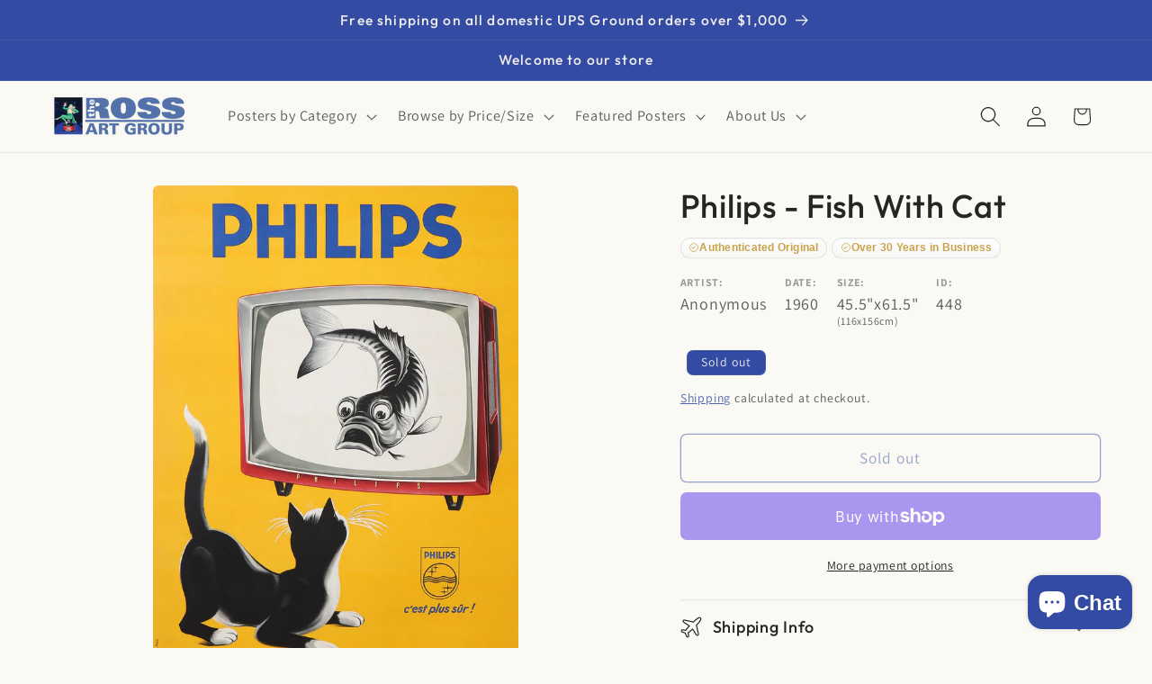

--- FILE ---
content_type: text/css
request_url: https://postergroup.com/cdn/shop/t/32/assets/boost-sd-custom.css?v=1770064479199
body_size: -563
content:
/*# sourceMappingURL=/cdn/shop/t/32/assets/boost-sd-custom.css.map?v=1770064479199 */


--- FILE ---
content_type: text/javascript; charset=utf-8
request_url: https://postergroup.com/web-pixels@3918e4e0wbf3ac3cepc5707306mb02b36c6/web-pixel-79397110@18031546ee651571ed29edbe71a3550b/sandbox/worker.modern.js
body_size: -801
content:
importScripts('https://postergroup.com/cdn/wpm/s3918e4e0wbf3ac3cepc5707306mb02b36c6m.js');
globalThis.shopify = self.webPixelsManager.createShopifyExtend('79397110', 'APP');
importScripts('/web-pixels/strict/app/web-pixel-79397110@18031546ee651571ed29edbe71a3550b.js');


--- FILE ---
content_type: text/javascript; charset=utf-8
request_url: https://postergroup.com/web-pixels@3918e4e0wbf3ac3cepc5707306mb02b36c6/web-pixel-442564854@22e92c2ad45662f435e4801458fb78cc/sandbox/worker.modern.js
body_size: -508
content:
importScripts('https://postergroup.com/cdn/wpm/s3918e4e0wbf3ac3cepc5707306mb02b36c6m.js');
globalThis.shopify = self.webPixelsManager.createShopifyExtend('442564854', 'APP');
importScripts('/web-pixels/strict/app/web-pixel-442564854@22e92c2ad45662f435e4801458fb78cc.js');


--- FILE ---
content_type: text/javascript
request_url: https://postergroup.com/cdn/shop/t/32/assets/boost-sd-custom.js?v=1770064479199
body_size: -567
content:
//# sourceMappingURL=/cdn/shop/t/32/assets/boost-sd-custom.js.map?v=1770064479199
